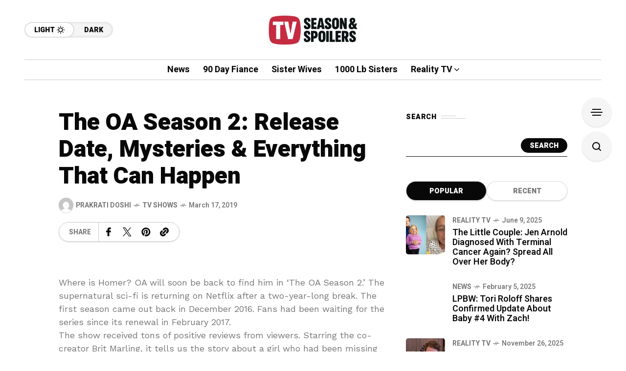

--- FILE ---
content_type: text/html; charset=utf-8
request_url: https://www.google.com/recaptcha/api2/aframe
body_size: 257
content:
<!DOCTYPE HTML><html><head><meta http-equiv="content-type" content="text/html; charset=UTF-8"></head><body><script nonce="sr-zM6r8ISzrTrDm9pkYLw">/** Anti-fraud and anti-abuse applications only. See google.com/recaptcha */ try{var clients={'sodar':'https://pagead2.googlesyndication.com/pagead/sodar?'};window.addEventListener("message",function(a){try{if(a.source===window.parent){var b=JSON.parse(a.data);var c=clients[b['id']];if(c){var d=document.createElement('img');d.src=c+b['params']+'&rc='+(localStorage.getItem("rc::a")?sessionStorage.getItem("rc::b"):"");window.document.body.appendChild(d);sessionStorage.setItem("rc::e",parseInt(sessionStorage.getItem("rc::e")||0)+1);localStorage.setItem("rc::h",'1768964816502');}}}catch(b){}});window.parent.postMessage("_grecaptcha_ready", "*");}catch(b){}</script></body></html>

--- FILE ---
content_type: text/css
request_url: https://www.tvseasonspoilers.com/wp-content/themes/mow/framework/css/responsive.min.css?ver=v104.11
body_size: 3604
content:
@media(max-width:1600px){[data-layout="overlay_title"] .fn__caption,[data-layout="large_image"] .fn__caption,.container{padding-left:120px;padding-right:120px;}.mow_fn_fixed_totop,.mow_fn_fixed_posts{left:30px;}.mow_fn_fixed_right_bar{right:30px;}.mow_fn_fixed_social_list{right:35px;}}@media(max-width:1400px){.fn__widget_posts_mcarousel .post_title{font-size:40px;}.fn__widget_posts_mcarousel .title_top{padding:50px}.fn__widget_posts_mcarousel .tb_right{padding:46px 50px 50px 50px}.fn__widget_posts_mcarousel .tb_right .fn__descr{margin-bottom:93px}.fn_cs_cats_grid_box2[data-cols="col5"] li,.fn_cs_cats_grid_box[data-cols="col5"] li,.fn_cs_cats_grid_box li{width:25%;}.mow_fn_ws .blog__item_list .fn__gallery_format,.mow_fn_ws .blog__item_list .blog__image{flex:0 0 300px;width:300px}.fn_cs_cats_big_marquee .item{font-size:60px}.mow_fn_fixed_posts .label{width:60px;font-size:10px;}.mow_fn_fixed_posts li a{width:60px;height:60px;}.mow_fn_fixed_posts .item_rank{font-size:16px;}.fn__simple_title,.mow_fn_pt_author_info .fn_title,.mow_fn_pagetitle .fn__title{font-size:60px;}.footer_w_social_wrapper .w_cols{margin-left:-40px;}.footer_w_social_wrapper .w_col{padding-left:40px;}.mow_fn_fixed_posts .more_less a{width:40px;height:40px;}.mow_fn_fixed_posts .posts ul{max-height:208px;}.mow_fn_fixed_posts.opened .posts ul{max-height:360px;}.mow_fn_fixed_posts .more_less a:before{width:14px;margin-left:-7px;}.mow_fn_fixed_posts .more_less a:after{height:14px;margin-top:-7px;}.mow_fn_fixed_totop .text{line-height:60px;}}@media(min-width:1041px) and (max-width:1300px){.wspage_list .blog__item_small_list .fn__title{font-size:18px;}.wspage_list .blog__item_small_list .img_holder{width:160px;min-width:160px;}.wspage_list .blog__item_small_list.has_share .title_holder_in{padding-right:60px;}}@media(max-width:1200px){.mow_fn_pagetitle .fn__desc{font-size:18px;}.mow_fn_pagetitle .blog_list .count{font-size:20px;}.mow_fn_pagetitle .blog_list li:not(:last-child){margin-right:-35px;}.mow_fn_pagetitle .blog_list .more{font-size:12px;width:80px;height:80px;}.mow_fn_pagetitle .blog_list a{width:80px;height:80px;}.fn_cs_cats_h_interactive .title{font-size:60px;}.fn__widget_posts_mcarousel .post_title{font-size:36px;}.fn__widget_posts_mcarousel .title_top{padding:30px;gap:30px;}.fn__widget_posts_mcarousel .tb_right{padding:26px 30px 30px 30px;}.fn__widget_posts_mcarousel .tb_right .fn__descr{margin-bottom:73px;}.fn_cs_cats_v_interactive .title{font-size:60px;}.fn_cs_cats_grid_box2[data-cols="col4"] li,.fn_cs_cats_grid_box2[data-cols="col5"] li,.fn_cs_cats_grid_box[data-cols="col4"] li,.fn_cs_cats_grid_box[data-cols="col5"] li,.fn_cs_cats_grid_box li{width:33.3333%;}.mow_fn_bloglist_simple_text article{width:50%;}.mow_fn_relink .mow_fn_ws .wspage_col{max-width:100%!important;flex:auto!important;}.mow_fn_relink .mow_fn_ws .wspage_cols{flex-wrap:wrap;}.mow_fn_pnb .pnb_wrapper{border:none;border-radius:0;box-shadow:none}.mow_fn_pnb[data-status="prev"] .mob_title.prev{display:flex!important}.mow_fn_pnb[data-status="yes"] .mob_title{display:flex!important}.mow_fn_pnb[data-status="next"] .mob_title.next{display:flex!important}.mow_fn_pnb .pn_title_holder{display:none;}.mow_fn_pnb .item{padding:10px;border:1px solid var(--mow-border-color);border-radius:5px;box-shadow:var(--mow-box-shadow);margin-bottom:5px}.mow_fn_pnb[data-status="yes"] .pnb_wrapper:after{display:none}.mow_fn_pnb .pnb_wrapper{flex-direction:column;}.fn__skin .text{display:none;}[data-site-skin="dark"] .fn__skin .light .fn__isvg{opacity:1!important;right:9px!important;transform:none!important;}.fn__skin .fn__isvg{opacity:1;transform:none;right:11px;}.fn__skin .light .fn__isvg{right:18px;}[data-site-skin="dark"] .fn__skin .dark .fn__isvg{right:18px;}.fn__simple_title,.mow_fn_pt_author_info .fn_title,.mow_fn_pagetitle .fn__title{font-size:40px;}.mow_fn_footer_social_list .social_list ul{flex-wrap:wrap;}.mow_fn_footer_social_list .social_list li{min-width:50%;width:50%;}.mow_fn_footer_social_list .social_in{flex-direction:column;}.footer_w_social_wrapper .w_col{min-width:50%;}}@media(max-width:1040px){.fn_cs_cats_h_interactive .title{font-size:40px;}.mow_fn_fixed_social_list{right:10px;transform:none;opacity:1;visibility:visible;bottom:10px}.mow_fn_fixed_social_list .title{display:none}.mow_fn_fixed_social_list.has_title ul{padding-top:10px;}.mow_fn_offcanvas_nav .fn__isvg{top:7px;width:14px;height:14px;font-size:14px}.mow_fn_offcanvas_nav a{font-size:30px;padding-right:30px}.mow_fn_fixed_posts{left:10px}.mow_fn_fixed_right_bar{right:10px}.mow_fn_fixed_right_bar .bar_button{width:50px;height:50px;margin-bottom:5px}.mow_fn_fixed_right_bar .count{top:0}.mow_fn_fixed_totop[data-mobile="1"]{display:flex;mix-blend-mode:unset;left:0}.mow_fn_fixed_totop[data-mobile="1"] .progress{display:none}.mow_fn_fixed_totop[data-mobile="1"] .text{line-height:30px;padding:10px 0;border-radius:15px;background-color:var(--mow-bbc);color:var(--mow-hc)}.sidebar_sticky_enable .mow_fn_ws .wspage_bar .wspage_in,.sidebar_sticky_enable .mow_fn_ws .wspage_secondary .wspage_in{top:0;position:unset}.fn_cs_cats_v_interactive .count{width:24px;height:24px;line-height:24px;font-size:10px;}.fn_cs_cats_v_interactive .item{padding-top:50px;padding-bottom:50px;}.fn_cs_cats_v_interactive .title{font-size:40px;}.fn_cs_single_video .pause:before,.fn_cs_single_video .pause:after{width:2px;height:14px;margin-top:-7px}.fn_cs_single_video .pause:after{right:33px}.fn_cs_single_video .pause:before{left:33px}.fn_cs_single_video .icon{width:80px;height:50px;border-radius:15px;margin-top:-25px;margin-left:-40px}.fn_cs_single_video .play:after{border-width:7px 0 7px 11px;margin-top:-7px;margin-left:-5px}.fn_cs_single_video .title_holder .title{font-size:18px;padding:14px 20px 14px 53px;line-height:22px;white-space:nowrap;text-overflow:ellipsis;overflow:hidden}.fn_cs_single_video .title_holder i{font-size:80px}.fn__newpost_form .form_left{width:100%}.fn__newpost_form .form_right{width:100%}.fn__newpost_form_in{flex-direction:column}#mow_fn_newpost_bar .bar_or:before{top:0;height:50px}#mow_fn_newpost_bar .bar_or:after{bottom:0;height:50px}#mow_fn_newpost_bar .bar_item a{width:200px;height:200px}#mow_fn_newpost_bar .l_icon{width:60px;height:60px}#mow_fn_newpost_bar .bar_or{height:200px}#mow_fn_newpost_bar .l_icon .fn__isvg{width:20px;height:20px;font-size:20px}#mow_fn_newpost_bar .bar_item .text{font-size:18px}.mobile_sticky .mow_fn_mobnav{position:fixed;top:0;top:var(--mow-top-0);left:0;right:0;z-index:99}.mobile_sticky .mow-fn-wrapper{padding-top:101px}.mow_fn_stickynav{display:none!important;}.fn_cs_searchbox .search input{width:100%}.fn__subscribe_block .sb_left h3{font-size:20px}.fn_cs_searchbox .input input{border-bottom:1px solid;font-size:16px}.fn_cs_searchbox .main_form,.mc4wp-form-fields .subscribe_holder{flex-direction:column;border-bottom:none;align-items:stretch}.mc4wp-form-fields .subscribe_holder input:not([type="submit"]){border-bottom:1px solid #080808}.mow_fn_pnb .fn_title{font-size:18px;line-height:20px}#respond{padding:27px 20px 17px}#commentform>*{flex:auto;width:100%}body blockquote.wp-block-quote,body blockquote{padding:25px 30px!important;font-size:20px!important}body blockquote:before{top:7px;left:10px;width:20px;height:20px}.mow_fn_widget_ad_wrapper{min-height:inherit!important}.fn__widget_posts_fcarousel .title_holder_in{padding-right:0;}.mow_fn_offcanvas_menu .offcv_menu{flex-direction:column;}.mow_fn_offcanvas_menu.right_enabled .mow_fn_offcanvas_nav{padding-right:0;border-right:none;padding-bottom:50px;border-bottom:1px solid var(--mow-border-color)}.mow_fn_offcanvas_menu.right_enabled .offcv_menu_right_in{padding-left:0}.mow_fn_offcanvas_menu .offcv_menu_left>div{min-height:inherit;display:block;}.mow_fn_offcanvas_menu .offcv_menu_right_in{max-width:100%;}html,body{overflow-x:hidden}.fn__single_post_title{font-size:36px;}[data-layout="overlay_content"] .mow_fn_ns .page_ns_in,[data-layout="overlay_content"] .mow_fn_ws .wspage_cols{margin-top:70px;padding:0;background:none;box-shadow:none}.mow_fn_mobnav{display:block;}#mow_fn_header{display:none;}.mow_fn_ws .wspage_col{max-width:100%!important;flex:auto!important;}[data-layout="large_image"] .fn__caption,[data-layout="overlay_title"] .fn__caption,.container{padding-left:20px;padding-right:20px;}.mow_fn_fixed_right_bar,.mow_fn_fixed_social_list,.mow_fn_fixed_totop,.mow_fn_fixed_posts{display:none;}.mow_fn_ws .wspage_cols{flex-wrap:wrap;}.mow_fn_pt_author_info .fn_desc,.blog__item .desc p{font-size:18px;}.blog__item_mixed,.blog__item_list{align-items:start}.blog__item_mixed .blog__image,.blog__item_list .blog__image{flex:0 0 300px}.mow_fn_ws .wspage_bar{flex:0 0 100%!important}.mow_fn_bloglist_masonry article{width:100%;}.fn__subscribe_block{padding:20px;}.fn_cs_cats_grid_box .img_wrap{padding:28px;}.blog__item_list .fn__title{font-size:24px}.fn__widget_posts_zeta[data-layout="column"] .zeta_item{width:50%;}}@media(max-width:768px){.fn__widget_posts_fslider[data-layout="centered4"] .post_title{font-size:24px;}.fn__widget_posts_fslider .slider_nav_in>*:not(:last-child){margin-right:5px;}.fn__widget_posts_fslider[data-layout="centered4"] .slider_nav{right:30px;bottom:10px;}.fn__widget_posts_fslider[data-layout="centered4"] .title_holder{top:auto;left:20px;right:20px;bottom:20px;width:auto;max-width:100%;padding:20px;}.fn__search_item .excerpt{margin-top:-4px;margin-bottom:8px;}.fn__search_item .label span{height:24px;line-height:23px;padding:0 10px;}.fn__search_item .fn__title{font-size:20px;margin-bottom:8px;}.fn__search_item .excerpt p{font-size:16px;}.fn__search_item .fn__meta{margin-bottom:6px;}.fn__search_item[data-image="1"] .title_holder{min-height:90px;}.fn__search_item .img_t a{font-size:18px;}.fn__search_item .img_holder{flex:0 0 90px;margin-right:20px;}.mow_fn_search_form .main_form{flex-direction:column;}.mow_fn_search_form .filter_wrap{width:100%;min-width:100%;max-width:100%;}.mow_fn_search_form .input{width:100%;}.mow_fn_search_form .input i{font-size:14px;left:16px;}.mow_fn_search_form .input input{width:100%;border:1px solid var(--mow-border-color);border-radius:5px;padding-right:20px;font-size:18px;height:50px;padding-left:43px}.mow_fn_search_form .main_form{border-bottom:none;}.mow_fn_search_form .search{margin-left:0;width:100%;}.mow_fn_search_form .popular_cats{display:none;}.mow_fn_modal_report_typo .fn__popup_closer{top:10px;}.mow_rtl .mow_fn_modal_report_typo .fn__popup_closer{left:10px;}.mow_fn_modal_report_typo .report_typo{padding:30px 30px 10px 30px;}.mow_fn_pt_author_info .info_desc{min-height:50px}.fn__widget_posts_mcarousel .title_top{flex-direction:column}.fn__widget_posts_mcarousel .tb_left{display:none;}.fn__widget_posts_mcarousel .swiper-button-nav{width:40px;height:40px;font-size:14px;}.fn__widget_posts_mcarousel .slider_nav{bottom:70px}.fn__widget_posts_mcarousel .slider__nav{padding-left:0;justify-content:flex-end;}.fn__widget_posts_zeta[data-layout="column"] .zeta_item{width:100%;}.fn_cs_cats_v_interactive .link_item a{width:100%}.fn_cs_cats_v_interactive .or{display:none;}.fn_cs_cats_v_interactive .item{padding:20px;justify-content:flex-start}.fn_cs_cats_v_interactive .item_list{border-bottom:1px solid #333}.fn_cs_cats_v_interactive .title{writing-mode:unset;transform:unset;text-orientation:unset;padding-bottom:0;padding-right:50px;font-size:30px}.fn_cs_cats_v_interactive .count{bottom:auto;top:0;right:0}.fn_cs_cats_v_interactive .v_interactive{flex-direction:column}.fn_cs_youtube_list .video_part,.fn_cs_youtube_list .list_part{min-width:100%;width:100%;flex:auto}.fn_cs_youtube_list{flex-direction:column}.fn__hot_sort a.active:first-child{margin-left:0}.fn__hot_sort a.active:last-child{margin-right:0}.fn__hotbox .icon{margin-top:-11px}.fn__hotbox .fn__isvg{font-size:22px;height:22px}.fn__hotbox a:not(.active) .text{display:none;}.blog__item_list{flex-direction:column}.blog__item_list .blog__image{flex:auto!important;width:100%}.fn__hot_sort .sorting{padding:0;box-shadow:none;background-color:transparent}.fn__hot_sort .label{display:none;}.wspage_list .mow_fn_bloglist_simple_text article,.mow_fn_bloglist_simple_text article{width:100%;}.fn__contact{padding:30px 20px}.fn__contact .half_item{width:100%;}.fn__rbox_right{border-left:none;border-top:1px solid var(--mow-border-color)}.fn__pcbox_cons{border-left:none;border-top:1px solid var(--mow-border-color)}.fn__pcbox,.fn__rbox{flex-direction:column}.fn__gallery_count{top:20px;left:20px}.fn__widget_posts_yota .col_secondary .nav-buttons{top:20px;right:20px;}.fn__widget_posts_yota .col_primary .post_title{font-size:24px}.fn__widget_posts_yota .col_primary .title_holder{max-width:100%;left:0;right:0;bottom:0;padding:20px}.fn__widget_posts_yota .col_secondary{all:unset}.fn__decor_title[data-layout="d_decor"] .r_decor:after,.fn__decor_title[data-layout="d_decor"] .r_decor:before,.fn__decor_title .text:before,.fn__decor_title .text:after{top:1px}.fn__decor_title,.blog__item_masonry .fn__title{font-size:24px;}.fn__subscribe_block{flex-direction:column;gap:20px}.fn__subscribe_block .sb_left,.fn__subscribe_block .sb_right{max-width:100%}.fn__widget_posts_fcarousel .fcarousel__item{flex-direction:column}.fn__widget_posts_fcarousel .fn__video_post,.fn__widget_posts_fcarousel .img_holder{width:100%;flex:auto;margin-bottom:30px}.fn__widget_posts_fcarousel .title_holder{width:100%;flex:auto;padding:0}.fn__widget_posts_fcarousel .swiper{overflow:hidden}.footer_w_social_wrapper .w_col{min-width:100%;}[data-layout="spotlight"] .fn__single_top .single_top_right,[data-layout="spotlight"] .fn__single_top .single_top_left{max-width:100%;}[data-layout="spotlight"] .fn__single_top .top_in{flex-direction:column}.fn__post_count{padding-left:20px;padding-right:20px;}.mow_fn_pt_author_info .fn_title,.mow_fn_pagetitle .fn__title{font-size:30px;}.mow_fn_pt_author_info .info_img img{width:70px;height:70px;}.mow_fn_pt_author_info .info_img{flex:0 0 70px;margin-right:20px;}.mow_fn_pagetitle .pagetitle{flex-direction:column;gap:30px;}.blog__item_list .fn__title,.blog__item_mixed .fn__title{font-size:24px;}.blog__item_mixed .fn__gallery_format,.blog__item_mixed .blog__image,.blog__item_list .fn__gallery_format,.blog__item_list .blog__image{flex:auto;width:100%;margin:0 0 30px}.blog__item_mixed{flex-direction:column}.mow_fn_footer_social_list .social_list a{height:50px;padding:10px 20px;font-size:14px;justify-content:flex-start}.mow_fn_searchbox .popular_cats{flex-direction:column}.mow_fn_searchbox .popular_cats .label{margin-right:0}.mow_fn_searchbox .main_form{flex-direction:column}.mow_fn_searchbox .input input{border-bottom:1px solid #000;height:46px;font-size:18px}.mow_fn_searchbox .main_form{border-bottom:none}.mow_fn_searchbox .search input{width:100%}.blog__item_small_list .item_right{flex-direction:column;border-bottom:none}.blog__item .fn__vote_hor{display:block}.blog__item_small_list.has_vote_vmodern,.blog__item_small_list.has_vote_vclassic{padding-left:0}.blog__item_small_list .img_holder{margin-right:0;margin-bottom:30px;display:flex}.blog__item_small_list.has_vote_vclassic .fn__vote_vclassic{display:none}.blog__item_small_list .img_holder{height:auto;aspect-ratio:4 / 3;width:100%;min-width:100%}.blog__item_small_list.has_share .title_holder_in{padding-right:60px}.fn__relink_ricons{top:11px}.fn_cs_cats_grid_box .img_wrap{padding:18px;}.fn_cs_cats_grid_box2[data-cols="col3"] li,.fn_cs_cats_grid_box2[data-cols="col4"] li,.fn_cs_cats_grid_box2[data-cols="col5"] li,.fn_cs_cats_grid_box[data-cols="col3"] li,.fn_cs_cats_grid_box[data-cols="col4"] li,.fn_cs_cats_grid_box[data-cols="col5"] li,.fn_cs_cats_grid_box li{width:50%;}.date_1__item .date_holder{display:none;}.date_1__item{flex-direction:column-reverse;}.date_1__item .post_info{padding-right:0;}.date_1__item .img_holder{width:100%;flex:auto;margin-bottom:30px;}.date_1__item .item_space{width:100%;height:auto;aspect-ratio:4 / 3;}.date_1__item .item_img img{width:100%;height:auto;aspect-ratio:4 / 3;}}@media(max-width:480px){.fn__gallery_6 img{height:auto;aspect-ratio:1;}.fn__gallery_6 .row--1{grid-template-columns:1fr 1fr 1fr;}.fn__gallery_6 .row--2{grid-template-columns:1fr 1fr 1fr;}.mow_fn_mobnav .right__trigger a:not(:last-child){margin-right:5px}.fn__widget_posts_delta[data-layout="inline_mini"] .delta__item{flex-direction:column}.fn__widget_posts_delta[data-layout="inline_mini"] .fn__video_post,.fn__widget_posts_delta[data-layout="inline_mini"] .img_holder{flex:auto;margin:0 0 20px 0}.fn_cs_cats_grid_box2[data-cols="col2"] li,.fn_cs_cats_grid_box2[data-cols="col3"] li,.fn_cs_cats_grid_box2[data-cols="col4"] li,.fn_cs_cats_grid_box2[data-cols="col5"] li,.fn_cs_cats_grid_box[data-cols="col2"] li,.fn_cs_cats_grid_box[data-cols="col3"] li,.fn_cs_cats_grid_box[data-cols="col4"] li,.fn_cs_cats_grid_box[data-cols="col5"] li,.fn_cs_cats_grid_box li{width:100%;}.fn__hotbox{padding:10px 20px}.fn__hotbox a{font-size:14px;padding-right:21px}.fn__hotbox a:after{right:10px}.fn_cs_cats_list2 ul{margin-left:-10px}.fn_cs_cats_list2 li{margin-left:10px;margin-bottom:10px}.fn_cs_cats_list2 .img_holder{width:40px;height:40px;border-radius:20px}.fn_cs_cats_list2 .title_holder{height:40px;padding-right:45px;padding-left:26px;border-radius:20px}.fn_cs_cats_list2 .text{font-size:14px;line-height:39px}.fn_cs_cats_list2 .count{margin-top:-15px;width:30px;height:30px;right:5px;line-height:30px}.fn_cs_cats_list2 .item{padding-left:18px}.fn__widget_posts_alpha .title_holder{min-height:50px}.fn__widget_posts_alpha .img_holder{flex:0 0 50px;margin-right:10px}.mow_fn_protected form,.mow_fn_404 form{flex-direction:column;border-bottom:none}.mow_fn_protected form>*,.mow_fn_404 form>*{width:100%}.mow_fn_protected form input,.mow_fn_404 form input{display:block;width:100%}.mow_fn_protected form input:not([type="submit"]),.mow_fn_404 form input:not([type="submit"]){border-bottom:1px solid #000}}@media(max-width:1040px){.fn__widget_posts_classic1 .post_title{font-size:40px;}.fn_cs_buttons{gap:10px;}.fn_cs_buttons a{height:40px;padding-left:20px;padding-right:20px;line-height:39px}.fn_cs_buttons .icon{right:20px;}.fn_cs_buttons i{font-size:16px;}[data-layout="overlay_content"] .fn__single_top_info{bottom:30px;}}@media(max-width:768px){.fn__gallery_carousel_wrap .slider_nav button{width:40px;height:40px;font-size:14px;}.fn__widget_posts_classic1 .fn__descr{font-size:18px;}.fn__widget_posts_classic1 .post_title{font-size:30px;}.fn__widget_posts_classic1 .fn__descr::first-letter{font-size:50px;margin-top:0}.fn__gallery_carousel .item img{width:100%;}.fn__vote_vmodern{display:none}.fn__widget_posts_fslider .swiper-button-prev,.fn__widget_posts_fslider .swiper-button-next{width:40px;height:40px}.fn__widget_posts_fslider .swiper-button-prev .fn__isvg,.fn__widget_posts_fslider .swiper-button-next .fn__isvg{width:12px;height:12px;font-size:12px}.fn__widget_posts_fslider .slider_nav{bottom:20px;}.fn__widget_posts_fslider .title_holder_in{padding-right:0;}.fn__widget_posts_interactive .title_holder{padding-left:20px;padding-right:20px;padding-top:200px}.fn__widget_posts_interactive li:first-child .title_holder:after,.fn__widget_posts_interactive .title_holder:after{left:-3000px;right:-300px;top:0;position:absolute;content:'';bottom:0;background:linear-gradient(to bottom,rgba(0,0,0,0) 0%,rgba(0,0,0,.3) 100%);z-index:-1}.fn__widget_posts_interactive .interactive_item:last-child,.fn__widget_posts_interactive .interactive_item{border:none}.fn__widget_posts_interactive .interactive_items{flex-direction:column}[data-layout="overlay_content"] .fn__single_image img,[data-layout="overlay_title"] .fn__single_image img{min-height:160vw;max-height:120vh;object-fit:cover}[data-layout="overlay_content"] .fn__single_post_title,[data-layout="overlay_title"] .fn__single_post_title{font-size:30px;}}@media(max-width:1400px){.fn__widget_posts_gamma[data-layout="column"] li,.fn__widget_posts_alpha[data-layout="column"] li{width:33.3333%;}}@media(max-width:1200px){.fn__widget_posts_gamma[data-layout="column"] li,.fn__widget_posts_alpha[data-layout="column"] li{width:50%;}}@media(max-width:1040px){.fn__widget_posts_gamma[data-layout="column"] li,.fn__widget_posts_alpha[data-layout="column"] li{width:100%;}}